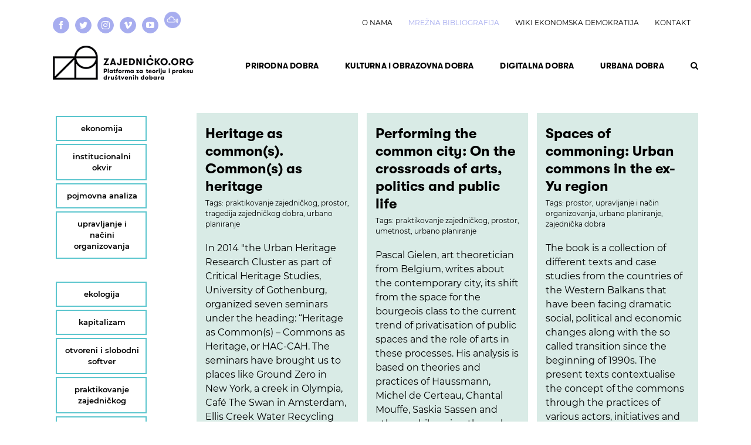

--- FILE ---
content_type: text/html; charset=UTF-8
request_url: https://zajednicko.org/mreznabibliografija/tag/prostor/
body_size: 85753
content:
<!DOCTYPE html>
<html class="avada-html-layout-wide avada-html-header-position-top avada-html-is-archive" lang="en-US" prefix="og: http://ogp.me/ns# fb: http://ogp.me/ns/fb#">
<head>
	<meta http-equiv="X-UA-Compatible" content="IE=edge" />
	<meta http-equiv="Content-Type" content="text/html; charset=utf-8"/>
	<meta name="viewport" content="width=device-width, initial-scale=1" />
	<title>prostor &#8211; zajedničko.org | Mrežna bibliografija</title>
<meta name='robots' content='max-image-preview:large' />
<link rel="alternate" type="application/rss+xml" title="zajedničko.org | Mrežna bibliografija &raquo; Feed" href="https://zajednicko.org/mreznabibliografija/feed/" />
<link rel="alternate" type="application/rss+xml" title="zajedničko.org | Mrežna bibliografija &raquo; Comments Feed" href="https://zajednicko.org/mreznabibliografija/comments/feed/" />
		
		
		
		
		
		<link rel="alternate" type="application/rss+xml" title="zajedničko.org | Mrežna bibliografija &raquo; prostor Tag Feed" href="https://zajednicko.org/mreznabibliografija/tag/prostor/feed/" />
<script type="text/javascript">
window._wpemojiSettings = {"baseUrl":"https:\/\/s.w.org\/images\/core\/emoji\/14.0.0\/72x72\/","ext":".png","svgUrl":"https:\/\/s.w.org\/images\/core\/emoji\/14.0.0\/svg\/","svgExt":".svg","source":{"concatemoji":"https:\/\/zajednicko.org\/mreznabibliografija\/wp-includes\/js\/wp-emoji-release.min.js?ver=6.3.7"}};
/*! This file is auto-generated */
!function(i,n){var o,s,e;function c(e){try{var t={supportTests:e,timestamp:(new Date).valueOf()};sessionStorage.setItem(o,JSON.stringify(t))}catch(e){}}function p(e,t,n){e.clearRect(0,0,e.canvas.width,e.canvas.height),e.fillText(t,0,0);var t=new Uint32Array(e.getImageData(0,0,e.canvas.width,e.canvas.height).data),r=(e.clearRect(0,0,e.canvas.width,e.canvas.height),e.fillText(n,0,0),new Uint32Array(e.getImageData(0,0,e.canvas.width,e.canvas.height).data));return t.every(function(e,t){return e===r[t]})}function u(e,t,n){switch(t){case"flag":return n(e,"\ud83c\udff3\ufe0f\u200d\u26a7\ufe0f","\ud83c\udff3\ufe0f\u200b\u26a7\ufe0f")?!1:!n(e,"\ud83c\uddfa\ud83c\uddf3","\ud83c\uddfa\u200b\ud83c\uddf3")&&!n(e,"\ud83c\udff4\udb40\udc67\udb40\udc62\udb40\udc65\udb40\udc6e\udb40\udc67\udb40\udc7f","\ud83c\udff4\u200b\udb40\udc67\u200b\udb40\udc62\u200b\udb40\udc65\u200b\udb40\udc6e\u200b\udb40\udc67\u200b\udb40\udc7f");case"emoji":return!n(e,"\ud83e\udef1\ud83c\udffb\u200d\ud83e\udef2\ud83c\udfff","\ud83e\udef1\ud83c\udffb\u200b\ud83e\udef2\ud83c\udfff")}return!1}function f(e,t,n){var r="undefined"!=typeof WorkerGlobalScope&&self instanceof WorkerGlobalScope?new OffscreenCanvas(300,150):i.createElement("canvas"),a=r.getContext("2d",{willReadFrequently:!0}),o=(a.textBaseline="top",a.font="600 32px Arial",{});return e.forEach(function(e){o[e]=t(a,e,n)}),o}function t(e){var t=i.createElement("script");t.src=e,t.defer=!0,i.head.appendChild(t)}"undefined"!=typeof Promise&&(o="wpEmojiSettingsSupports",s=["flag","emoji"],n.supports={everything:!0,everythingExceptFlag:!0},e=new Promise(function(e){i.addEventListener("DOMContentLoaded",e,{once:!0})}),new Promise(function(t){var n=function(){try{var e=JSON.parse(sessionStorage.getItem(o));if("object"==typeof e&&"number"==typeof e.timestamp&&(new Date).valueOf()<e.timestamp+604800&&"object"==typeof e.supportTests)return e.supportTests}catch(e){}return null}();if(!n){if("undefined"!=typeof Worker&&"undefined"!=typeof OffscreenCanvas&&"undefined"!=typeof URL&&URL.createObjectURL&&"undefined"!=typeof Blob)try{var e="postMessage("+f.toString()+"("+[JSON.stringify(s),u.toString(),p.toString()].join(",")+"));",r=new Blob([e],{type:"text/javascript"}),a=new Worker(URL.createObjectURL(r),{name:"wpTestEmojiSupports"});return void(a.onmessage=function(e){c(n=e.data),a.terminate(),t(n)})}catch(e){}c(n=f(s,u,p))}t(n)}).then(function(e){for(var t in e)n.supports[t]=e[t],n.supports.everything=n.supports.everything&&n.supports[t],"flag"!==t&&(n.supports.everythingExceptFlag=n.supports.everythingExceptFlag&&n.supports[t]);n.supports.everythingExceptFlag=n.supports.everythingExceptFlag&&!n.supports.flag,n.DOMReady=!1,n.readyCallback=function(){n.DOMReady=!0}}).then(function(){return e}).then(function(){var e;n.supports.everything||(n.readyCallback(),(e=n.source||{}).concatemoji?t(e.concatemoji):e.wpemoji&&e.twemoji&&(t(e.twemoji),t(e.wpemoji)))}))}((window,document),window._wpemojiSettings);
</script>
<style type="text/css">
img.wp-smiley,
img.emoji {
	display: inline !important;
	border: none !important;
	box-shadow: none !important;
	height: 1em !important;
	width: 1em !important;
	margin: 0 0.07em !important;
	vertical-align: -0.1em !important;
	background: none !important;
	padding: 0 !important;
}
</style>
	<style id='classic-theme-styles-inline-css' type='text/css'>
/*! This file is auto-generated */
.wp-block-button__link{color:#fff;background-color:#32373c;border-radius:9999px;box-shadow:none;text-decoration:none;padding:calc(.667em + 2px) calc(1.333em + 2px);font-size:1.125em}.wp-block-file__button{background:#32373c;color:#fff;text-decoration:none}
</style>
<style id='global-styles-inline-css' type='text/css'>
body{--wp--preset--color--black: #000000;--wp--preset--color--cyan-bluish-gray: #abb8c3;--wp--preset--color--white: #ffffff;--wp--preset--color--pale-pink: #f78da7;--wp--preset--color--vivid-red: #cf2e2e;--wp--preset--color--luminous-vivid-orange: #ff6900;--wp--preset--color--luminous-vivid-amber: #fcb900;--wp--preset--color--light-green-cyan: #7bdcb5;--wp--preset--color--vivid-green-cyan: #00d084;--wp--preset--color--pale-cyan-blue: #8ed1fc;--wp--preset--color--vivid-cyan-blue: #0693e3;--wp--preset--color--vivid-purple: #9b51e0;--wp--preset--gradient--vivid-cyan-blue-to-vivid-purple: linear-gradient(135deg,rgba(6,147,227,1) 0%,rgb(155,81,224) 100%);--wp--preset--gradient--light-green-cyan-to-vivid-green-cyan: linear-gradient(135deg,rgb(122,220,180) 0%,rgb(0,208,130) 100%);--wp--preset--gradient--luminous-vivid-amber-to-luminous-vivid-orange: linear-gradient(135deg,rgba(252,185,0,1) 0%,rgba(255,105,0,1) 100%);--wp--preset--gradient--luminous-vivid-orange-to-vivid-red: linear-gradient(135deg,rgba(255,105,0,1) 0%,rgb(207,46,46) 100%);--wp--preset--gradient--very-light-gray-to-cyan-bluish-gray: linear-gradient(135deg,rgb(238,238,238) 0%,rgb(169,184,195) 100%);--wp--preset--gradient--cool-to-warm-spectrum: linear-gradient(135deg,rgb(74,234,220) 0%,rgb(151,120,209) 20%,rgb(207,42,186) 40%,rgb(238,44,130) 60%,rgb(251,105,98) 80%,rgb(254,248,76) 100%);--wp--preset--gradient--blush-light-purple: linear-gradient(135deg,rgb(255,206,236) 0%,rgb(152,150,240) 100%);--wp--preset--gradient--blush-bordeaux: linear-gradient(135deg,rgb(254,205,165) 0%,rgb(254,45,45) 50%,rgb(107,0,62) 100%);--wp--preset--gradient--luminous-dusk: linear-gradient(135deg,rgb(255,203,112) 0%,rgb(199,81,192) 50%,rgb(65,88,208) 100%);--wp--preset--gradient--pale-ocean: linear-gradient(135deg,rgb(255,245,203) 0%,rgb(182,227,212) 50%,rgb(51,167,181) 100%);--wp--preset--gradient--electric-grass: linear-gradient(135deg,rgb(202,248,128) 0%,rgb(113,206,126) 100%);--wp--preset--gradient--midnight: linear-gradient(135deg,rgb(2,3,129) 0%,rgb(40,116,252) 100%);--wp--preset--font-size--small: 12px;--wp--preset--font-size--medium: 20px;--wp--preset--font-size--large: 24px;--wp--preset--font-size--x-large: 42px;--wp--preset--font-size--normal: 16px;--wp--preset--font-size--xlarge: 32px;--wp--preset--font-size--huge: 48px;--wp--preset--spacing--20: 0.44rem;--wp--preset--spacing--30: 0.67rem;--wp--preset--spacing--40: 1rem;--wp--preset--spacing--50: 1.5rem;--wp--preset--spacing--60: 2.25rem;--wp--preset--spacing--70: 3.38rem;--wp--preset--spacing--80: 5.06rem;--wp--preset--shadow--natural: 6px 6px 9px rgba(0, 0, 0, 0.2);--wp--preset--shadow--deep: 12px 12px 50px rgba(0, 0, 0, 0.4);--wp--preset--shadow--sharp: 6px 6px 0px rgba(0, 0, 0, 0.2);--wp--preset--shadow--outlined: 6px 6px 0px -3px rgba(255, 255, 255, 1), 6px 6px rgba(0, 0, 0, 1);--wp--preset--shadow--crisp: 6px 6px 0px rgba(0, 0, 0, 1);}:where(.is-layout-flex){gap: 0.5em;}:where(.is-layout-grid){gap: 0.5em;}body .is-layout-flow > .alignleft{float: left;margin-inline-start: 0;margin-inline-end: 2em;}body .is-layout-flow > .alignright{float: right;margin-inline-start: 2em;margin-inline-end: 0;}body .is-layout-flow > .aligncenter{margin-left: auto !important;margin-right: auto !important;}body .is-layout-constrained > .alignleft{float: left;margin-inline-start: 0;margin-inline-end: 2em;}body .is-layout-constrained > .alignright{float: right;margin-inline-start: 2em;margin-inline-end: 0;}body .is-layout-constrained > .aligncenter{margin-left: auto !important;margin-right: auto !important;}body .is-layout-constrained > :where(:not(.alignleft):not(.alignright):not(.alignfull)){max-width: var(--wp--style--global--content-size);margin-left: auto !important;margin-right: auto !important;}body .is-layout-constrained > .alignwide{max-width: var(--wp--style--global--wide-size);}body .is-layout-flex{display: flex;}body .is-layout-flex{flex-wrap: wrap;align-items: center;}body .is-layout-flex > *{margin: 0;}body .is-layout-grid{display: grid;}body .is-layout-grid > *{margin: 0;}:where(.wp-block-columns.is-layout-flex){gap: 2em;}:where(.wp-block-columns.is-layout-grid){gap: 2em;}:where(.wp-block-post-template.is-layout-flex){gap: 1.25em;}:where(.wp-block-post-template.is-layout-grid){gap: 1.25em;}.has-black-color{color: var(--wp--preset--color--black) !important;}.has-cyan-bluish-gray-color{color: var(--wp--preset--color--cyan-bluish-gray) !important;}.has-white-color{color: var(--wp--preset--color--white) !important;}.has-pale-pink-color{color: var(--wp--preset--color--pale-pink) !important;}.has-vivid-red-color{color: var(--wp--preset--color--vivid-red) !important;}.has-luminous-vivid-orange-color{color: var(--wp--preset--color--luminous-vivid-orange) !important;}.has-luminous-vivid-amber-color{color: var(--wp--preset--color--luminous-vivid-amber) !important;}.has-light-green-cyan-color{color: var(--wp--preset--color--light-green-cyan) !important;}.has-vivid-green-cyan-color{color: var(--wp--preset--color--vivid-green-cyan) !important;}.has-pale-cyan-blue-color{color: var(--wp--preset--color--pale-cyan-blue) !important;}.has-vivid-cyan-blue-color{color: var(--wp--preset--color--vivid-cyan-blue) !important;}.has-vivid-purple-color{color: var(--wp--preset--color--vivid-purple) !important;}.has-black-background-color{background-color: var(--wp--preset--color--black) !important;}.has-cyan-bluish-gray-background-color{background-color: var(--wp--preset--color--cyan-bluish-gray) !important;}.has-white-background-color{background-color: var(--wp--preset--color--white) !important;}.has-pale-pink-background-color{background-color: var(--wp--preset--color--pale-pink) !important;}.has-vivid-red-background-color{background-color: var(--wp--preset--color--vivid-red) !important;}.has-luminous-vivid-orange-background-color{background-color: var(--wp--preset--color--luminous-vivid-orange) !important;}.has-luminous-vivid-amber-background-color{background-color: var(--wp--preset--color--luminous-vivid-amber) !important;}.has-light-green-cyan-background-color{background-color: var(--wp--preset--color--light-green-cyan) !important;}.has-vivid-green-cyan-background-color{background-color: var(--wp--preset--color--vivid-green-cyan) !important;}.has-pale-cyan-blue-background-color{background-color: var(--wp--preset--color--pale-cyan-blue) !important;}.has-vivid-cyan-blue-background-color{background-color: var(--wp--preset--color--vivid-cyan-blue) !important;}.has-vivid-purple-background-color{background-color: var(--wp--preset--color--vivid-purple) !important;}.has-black-border-color{border-color: var(--wp--preset--color--black) !important;}.has-cyan-bluish-gray-border-color{border-color: var(--wp--preset--color--cyan-bluish-gray) !important;}.has-white-border-color{border-color: var(--wp--preset--color--white) !important;}.has-pale-pink-border-color{border-color: var(--wp--preset--color--pale-pink) !important;}.has-vivid-red-border-color{border-color: var(--wp--preset--color--vivid-red) !important;}.has-luminous-vivid-orange-border-color{border-color: var(--wp--preset--color--luminous-vivid-orange) !important;}.has-luminous-vivid-amber-border-color{border-color: var(--wp--preset--color--luminous-vivid-amber) !important;}.has-light-green-cyan-border-color{border-color: var(--wp--preset--color--light-green-cyan) !important;}.has-vivid-green-cyan-border-color{border-color: var(--wp--preset--color--vivid-green-cyan) !important;}.has-pale-cyan-blue-border-color{border-color: var(--wp--preset--color--pale-cyan-blue) !important;}.has-vivid-cyan-blue-border-color{border-color: var(--wp--preset--color--vivid-cyan-blue) !important;}.has-vivid-purple-border-color{border-color: var(--wp--preset--color--vivid-purple) !important;}.has-vivid-cyan-blue-to-vivid-purple-gradient-background{background: var(--wp--preset--gradient--vivid-cyan-blue-to-vivid-purple) !important;}.has-light-green-cyan-to-vivid-green-cyan-gradient-background{background: var(--wp--preset--gradient--light-green-cyan-to-vivid-green-cyan) !important;}.has-luminous-vivid-amber-to-luminous-vivid-orange-gradient-background{background: var(--wp--preset--gradient--luminous-vivid-amber-to-luminous-vivid-orange) !important;}.has-luminous-vivid-orange-to-vivid-red-gradient-background{background: var(--wp--preset--gradient--luminous-vivid-orange-to-vivid-red) !important;}.has-very-light-gray-to-cyan-bluish-gray-gradient-background{background: var(--wp--preset--gradient--very-light-gray-to-cyan-bluish-gray) !important;}.has-cool-to-warm-spectrum-gradient-background{background: var(--wp--preset--gradient--cool-to-warm-spectrum) !important;}.has-blush-light-purple-gradient-background{background: var(--wp--preset--gradient--blush-light-purple) !important;}.has-blush-bordeaux-gradient-background{background: var(--wp--preset--gradient--blush-bordeaux) !important;}.has-luminous-dusk-gradient-background{background: var(--wp--preset--gradient--luminous-dusk) !important;}.has-pale-ocean-gradient-background{background: var(--wp--preset--gradient--pale-ocean) !important;}.has-electric-grass-gradient-background{background: var(--wp--preset--gradient--electric-grass) !important;}.has-midnight-gradient-background{background: var(--wp--preset--gradient--midnight) !important;}.has-small-font-size{font-size: var(--wp--preset--font-size--small) !important;}.has-medium-font-size{font-size: var(--wp--preset--font-size--medium) !important;}.has-large-font-size{font-size: var(--wp--preset--font-size--large) !important;}.has-x-large-font-size{font-size: var(--wp--preset--font-size--x-large) !important;}
.wp-block-navigation a:where(:not(.wp-element-button)){color: inherit;}
:where(.wp-block-post-template.is-layout-flex){gap: 1.25em;}:where(.wp-block-post-template.is-layout-grid){gap: 1.25em;}
:where(.wp-block-columns.is-layout-flex){gap: 2em;}:where(.wp-block-columns.is-layout-grid){gap: 2em;}
.wp-block-pullquote{font-size: 1.5em;line-height: 1.6;}
</style>
<link rel='stylesheet' id='fusion-dynamic-css-css' href='https://zajednicko.org/mreznabibliografija/wp-content/uploads/sites/2/fusion-styles/_blog-2-b4d8bd951244bd95bc7b44899a26b2c8.min.css?ver=3.6.1' type='text/css' media='all' />
<script type='text/javascript' src='https://zajednicko.org/mreznabibliografija/wp-includes/js/jquery/jquery.min.js?ver=3.7.0' id='jquery-core-js'></script>
<script type='text/javascript' src='https://zajednicko.org/mreznabibliografija/wp-includes/js/jquery/jquery-migrate.min.js?ver=3.4.1' id='jquery-migrate-js'></script>
<link rel="https://api.w.org/" href="https://zajednicko.org/mreznabibliografija/wp-json/" /><link rel="alternate" type="application/json" href="https://zajednicko.org/mreznabibliografija/wp-json/wp/v2/tags/22" /><link rel="EditURI" type="application/rsd+xml" title="RSD" href="https://zajednicko.org/mreznabibliografija/xmlrpc.php?rsd" />
<meta name="generator" content="WordPress 6.3.7" />
<style type="text/css" id="css-fb-visibility">@media screen and (max-width: 640px){.fusion-no-small-visibility{display:none !important;}body:not(.fusion-builder-ui-wireframe) .sm-text-align-center{text-align:center !important;}body:not(.fusion-builder-ui-wireframe) .sm-text-align-left{text-align:left !important;}body:not(.fusion-builder-ui-wireframe) .sm-text-align-right{text-align:right !important;}body:not(.fusion-builder-ui-wireframe) .sm-flex-align-center{justify-content:center !important;}body:not(.fusion-builder-ui-wireframe) .sm-flex-align-flex-start{justify-content:flex-start !important;}body:not(.fusion-builder-ui-wireframe) .sm-flex-align-flex-end{justify-content:flex-end !important;}body:not(.fusion-builder-ui-wireframe) .sm-mx-auto{margin-left:auto !important;margin-right:auto !important;}body:not(.fusion-builder-ui-wireframe) .sm-ml-auto{margin-left:auto !important;}body:not(.fusion-builder-ui-wireframe) .sm-mr-auto{margin-right:auto !important;}body:not(.fusion-builder-ui-wireframe) .fusion-absolute-position-small{position:absolute;top:auto;width:100%;}}@media screen and (min-width: 641px) and (max-width: 1024px){.fusion-no-medium-visibility{display:none !important;}body:not(.fusion-builder-ui-wireframe) .md-text-align-center{text-align:center !important;}body:not(.fusion-builder-ui-wireframe) .md-text-align-left{text-align:left !important;}body:not(.fusion-builder-ui-wireframe) .md-text-align-right{text-align:right !important;}body:not(.fusion-builder-ui-wireframe) .md-flex-align-center{justify-content:center !important;}body:not(.fusion-builder-ui-wireframe) .md-flex-align-flex-start{justify-content:flex-start !important;}body:not(.fusion-builder-ui-wireframe) .md-flex-align-flex-end{justify-content:flex-end !important;}body:not(.fusion-builder-ui-wireframe) .md-mx-auto{margin-left:auto !important;margin-right:auto !important;}body:not(.fusion-builder-ui-wireframe) .md-ml-auto{margin-left:auto !important;}body:not(.fusion-builder-ui-wireframe) .md-mr-auto{margin-right:auto !important;}body:not(.fusion-builder-ui-wireframe) .fusion-absolute-position-medium{position:absolute;top:auto;width:100%;}}@media screen and (min-width: 1025px){.fusion-no-large-visibility{display:none !important;}body:not(.fusion-builder-ui-wireframe) .lg-text-align-center{text-align:center !important;}body:not(.fusion-builder-ui-wireframe) .lg-text-align-left{text-align:left !important;}body:not(.fusion-builder-ui-wireframe) .lg-text-align-right{text-align:right !important;}body:not(.fusion-builder-ui-wireframe) .lg-flex-align-center{justify-content:center !important;}body:not(.fusion-builder-ui-wireframe) .lg-flex-align-flex-start{justify-content:flex-start !important;}body:not(.fusion-builder-ui-wireframe) .lg-flex-align-flex-end{justify-content:flex-end !important;}body:not(.fusion-builder-ui-wireframe) .lg-mx-auto{margin-left:auto !important;margin-right:auto !important;}body:not(.fusion-builder-ui-wireframe) .lg-ml-auto{margin-left:auto !important;}body:not(.fusion-builder-ui-wireframe) .lg-mr-auto{margin-right:auto !important;}body:not(.fusion-builder-ui-wireframe) .fusion-absolute-position-large{position:absolute;top:auto;width:100%;}}</style><link rel="icon" href="https://zajednicko.org/mreznabibliografija/wp-content/uploads/sites/2/2018/02/cropped-zajednicko-site-icon-32x32.png" sizes="32x32" />
<link rel="icon" href="https://zajednicko.org/mreznabibliografija/wp-content/uploads/sites/2/2018/02/cropped-zajednicko-site-icon-192x192.png" sizes="192x192" />
<link rel="apple-touch-icon" href="https://zajednicko.org/mreznabibliografija/wp-content/uploads/sites/2/2018/02/cropped-zajednicko-site-icon-180x180.png" />
<meta name="msapplication-TileImage" content="https://zajednicko.org/mreznabibliografija/wp-content/uploads/sites/2/2018/02/cropped-zajednicko-site-icon-270x270.png" />
		<script type="text/javascript">
			var doc = document.documentElement;
			doc.setAttribute( 'data-useragent', navigator.userAgent );
		</script>
		<!-- Global site tag (gtag.js) - Google Analytics -->
<script async src="https://www.googletagmanager.com/gtag/js?id=UA-123478063-1"></script>
<script>
  window.dataLayer = window.dataLayer || [];
  function gtag(){dataLayer.push(arguments);}
  gtag('js', new Date());

  gtag('config', 'UA-123478063-1');
</script>
	</head>

<body class="archive tag tag-prostor tag-22 fusion-image-hovers fusion-pagination-sizing fusion-button_type-flat fusion-button_span-no fusion-button_gradient-linear avada-image-rollover-circle-no avada-image-rollover-yes avada-image-rollover-direction-fade fusion-body ltr fusion-sticky-header no-mobile-slidingbar no-mobile-totop avada-has-rev-slider-styles fusion-disable-outline fusion-sub-menu-fade mobile-logo-pos-left layout-wide-mode avada-has-boxed-modal-shadow-none layout-scroll-offset-full avada-has-zero-margin-offset-top has-sidebar fusion-top-header menu-text-align-right mobile-menu-design-modern fusion-show-pagination-text fusion-header-layout-v2 avada-responsive avada-footer-fx-sticky avada-menu-highlight-style-bar fusion-search-form-classic fusion-main-menu-search-dropdown fusion-avatar-square avada-sticky-shrinkage avada-dropdown-styles avada-blog-layout-grid avada-blog-archive-layout-grid avada-header-shadow-no avada-menu-icon-position-left avada-has-main-nav-search-icon avada-has-breadcrumb-mobile-hidden avada-has-titlebar-hide avada-has-transparent-grid-sep-color avada-has-transparent-timeline_color avada-has-pagination-padding avada-flyout-menu-direction-fade avada-ec-views-v1" >
		<a class="skip-link screen-reader-text" href="#content">Skip to content</a>

	<div id="boxed-wrapper">
		<div class="fusion-sides-frame"></div>
		<div id="wrapper" class="fusion-wrapper">
			<div id="home" style="position:relative;top:-1px;"></div>
			
				
			<header class="fusion-header-wrapper">
				<div class="fusion-header-v2 fusion-logo-alignment fusion-logo-left fusion-sticky-menu- fusion-sticky-logo-1 fusion-mobile-logo-  fusion-mobile-menu-design-modern">
					
<div class="fusion-secondary-header">
	<div class="fusion-row">
					<div class="fusion-alignleft">
				<div class="fusion-social-links-header"><div class="fusion-social-networks boxed-icons"><div class="fusion-social-networks-wrapper"><a  class="fusion-social-network-icon fusion-tooltip fusion-facebook awb-icon-facebook" style data-placement="bottom" data-title="Facebook" data-toggle="tooltip" title="Facebook" href="https://www.facebook.com/zajednicko" target="_blank" rel="noreferrer"><span class="screen-reader-text">Facebook</span></a><a  class="fusion-social-network-icon fusion-tooltip fusion-twitter awb-icon-twitter" style data-placement="bottom" data-title="Twitter" data-toggle="tooltip" title="Twitter" href="https://twitter.com/zajednicko_org" target="_blank" rel="noopener noreferrer"><span class="screen-reader-text">Twitter</span></a><a  class="fusion-social-network-icon fusion-tooltip fusion-instagram awb-icon-instagram" style data-placement="bottom" data-title="Instagram" data-toggle="tooltip" title="Instagram" href="https://www.instagram.com/zajednicko/" target="_blank" rel="noopener noreferrer"><span class="screen-reader-text">Instagram</span></a><a  class="fusion-social-network-icon fusion-tooltip fusion-vimeo awb-icon-vimeo" style data-placement="bottom" data-title="Vimeo" data-toggle="tooltip" title="Vimeo" href="https://vimeo.com/user82888996" target="_blank" rel="noopener noreferrer"><span class="screen-reader-text">Vimeo</span></a><a  class="fusion-social-network-icon fusion-tooltip fusion-youtube awb-icon-youtube" style data-placement="bottom" data-title="YouTube" data-toggle="tooltip" title="YouTube" href="https://www.youtube.com/channel/UCoDc2SP8kkKQpw5F2-6fvMA" target="_blank" rel="noopener noreferrer"><span class="screen-reader-text">YouTube</span></a><a  class="awb-custom-image custom fusion-social-network-icon fusion-tooltip fusion-custom awb-icon-custom fusion-last-social-icon" style="position:relative;" data-placement="bottom" data-title="Mixcloud" data-toggle="tooltip" title="Mixcloud" href="https://www.mixcloud.com/komonifikacija/" target="_blank" rel="noopener noreferrer"><span class="screen-reader-text">Mixcloud</span><img src="https://zajednicko.org/mreznabibliografija/wp-content/uploads/sites/2/2018/04/Mixcloud-logo.png" style="width:auto;" alt="Mixcloud" /></a></div></div></div>			</div>
							<div class="fusion-alignright">
				<nav class="fusion-secondary-menu" role="navigation" aria-label="Secondary Menu"><ul id="menu-top-menu" class="menu"><li  id="menu-item-40"  class="menu-item menu-item-type-custom menu-item-object-custom menu-item-40"  data-item-id="40"><a  href="http://zajednicko.org/o-nama/" class="fusion-bar-highlight"><span class="menu-text">O NAMA</span></a></li><li  id="menu-item-42"  class="menu-item menu-item-type-custom menu-item-object-custom menu-item-home menu-item-42"  data-item-id="42"><a  href="http://zajednicko.org/mreznabibliografija" class="fusion-bar-highlight"><span class="menu-text">MREŽNA BIBLIOGRAFIJA</span></a></li><li  id="menu-item-532"  class="menu-item menu-item-type-custom menu-item-object-custom menu-item-532"  data-item-id="532"><a  href="https://wiki.zajednicko.org" class="fusion-bar-highlight"><span class="menu-text">WIKI EKONOMSKA DEMOKRATIJA</span></a></li><li  id="menu-item-43"  class="menu-item menu-item-type-custom menu-item-object-custom menu-item-43"  data-item-id="43"><a  href="http://zajednicko.org/kontakt/" class="fusion-bar-highlight"><span class="menu-text">KONTAKT</span></a></li></ul></nav><nav class="fusion-mobile-nav-holder fusion-mobile-menu-text-align-left" aria-label="Secondary Mobile Menu"></nav>			</div>
			</div>
</div>
<div class="fusion-header-sticky-height"></div>
<div class="fusion-header">
	<div class="fusion-row">
					<div class="fusion-logo" data-margin-top="10px" data-margin-bottom="10px" data-margin-left="0px" data-margin-right="0px">
			<a class="fusion-logo-link"  href="https://zajednicko.org" >

						<!-- standard logo -->
			<img src="https://zajednicko.org/mreznabibliografija/wp-content/uploads/sites/2/2018/03/zajednicko-logo.png" srcset="https://zajednicko.org/mreznabibliografija/wp-content/uploads/sites/2/2018/03/zajednicko-logo.png 1x" width="240" height="58" alt="zajedničko.org | Mrežna bibliografija Logo" data-retina_logo_url="" class="fusion-standard-logo" />

			
											<!-- sticky header logo -->
				<img src="https://zajednicko.org/mreznabibliografija/wp-content/uploads/sites/2/2018/02/sticky-header-logo.png" srcset="https://zajednicko.org/mreznabibliografija/wp-content/uploads/sites/2/2018/02/sticky-header-logo.png 1x" width="78" height="59" alt="zajedničko.org | Mrežna bibliografija Logo" data-retina_logo_url="" class="fusion-sticky-logo" />
					</a>
		</div>		<nav class="fusion-main-menu" aria-label="Main Menu"><ul id="menu-kategorije" class="fusion-menu"><li  id="menu-item-28"  class="menu-item menu-item-type-taxonomy menu-item-object-category menu-item-28"  data-item-id="28"><a  href="https://zajednicko.org/mreznabibliografija/kategorija/prirodna-dobra/" class="fusion-bar-highlight"><span class="menu-text">PRIRODNA DOBRA</span></a></li><li  id="menu-item-29"  class="menu-item menu-item-type-taxonomy menu-item-object-category menu-item-29"  data-item-id="29"><a  href="https://zajednicko.org/mreznabibliografija/kategorija/kulturna-i-obrazovna-dobra/" class="fusion-bar-highlight"><span class="menu-text">KULTURNA I OBRAZOVNA DOBRA</span></a></li><li  id="menu-item-30"  class="menu-item menu-item-type-taxonomy menu-item-object-category menu-item-30"  data-item-id="30"><a  href="https://zajednicko.org/mreznabibliografija/kategorija/digitalna-dobra/" class="fusion-bar-highlight"><span class="menu-text">DIGITALNA DOBRA</span></a></li><li  id="menu-item-31"  class="menu-item menu-item-type-taxonomy menu-item-object-category menu-item-31"  data-item-id="31"><a  href="https://zajednicko.org/mreznabibliografija/kategorija/urbana-dobra/" class="fusion-bar-highlight"><span class="menu-text">URBANA DOBRA</span></a></li><li class="fusion-custom-menu-item fusion-main-menu-search"><a class="fusion-main-menu-icon fusion-bar-highlight" href="#" aria-label="Search" data-title="Search" title="Search" role="button" aria-expanded="false"></a><div class="fusion-custom-menu-item-contents">		<form role="search" class="searchform fusion-search-form  fusion-search-form-classic" method="get" action="https://zajednicko.org/mreznabibliografija/">
			<div class="fusion-search-form-content">

				
				<div class="fusion-search-field search-field">
					<label><span class="screen-reader-text">Search for:</span>
													<input type="search" value="" name="s" class="s" placeholder="Search..." required aria-required="true" aria-label="Search..."/>
											</label>
				</div>
				<div class="fusion-search-button search-button">
					<input type="submit" class="fusion-search-submit searchsubmit" aria-label="Search" value="&#xf002;" />
									</div>

				
			</div>


			
		</form>
		</div></li></ul></nav>	<div class="fusion-mobile-menu-icons">
							<a href="#" class="fusion-icon awb-icon-bars" aria-label="Toggle mobile menu" aria-expanded="false"></a>
		
		
		
			</div>

<nav class="fusion-mobile-nav-holder fusion-mobile-menu-text-align-left" aria-label="Main Menu Mobile"></nav>

					</div>
</div>
				</div>
				<div class="fusion-clearfix"></div>
			</header>
							
						<div id="sliders-container" class="fusion-slider-visibility">
					</div>
				
				
			
			
						<main id="main" class="clearfix ">
				<div class="fusion-row" style="">
<section id="content" class="" style="float: right;">
	
	<div id="posts-container" class="fusion-blog-archive fusion-blog-layout-grid-wrapper fusion-clearfix">
	<div class="fusion-posts-container fusion-blog-layout-grid fusion-blog-layout-grid-3 isotope fusion-posts-container-infinite fusion-posts-container-load-more fusion-blog-rollover " data-pages="1">
		
		
													<article id="post-600" class="fusion-post-grid  post fusion-clearfix post-600 type-post status-publish format-standard hentry category-urbana-dobra tag-praktikovanje-zajednickog tag-prostor tag-tragedija-zajednickog-dobra tag-urbano-planiranje">
														<div class="fusion-post-wrapper">
				
				
				
									
				
														<div class="fusion-post-content-wrapper">
				
				
				<div class="fusion-post-content post-content">
					<h2 class="entry-title fusion-post-title"><a href="https://zajednicko.org/mreznabibliografija/heritage-as-commons-commons-as-heritage/">Heritage as common(s). Common(s) as heritage</a></h2>
																<p class="fusion-single-line-meta"><span class="vcard rich-snippet-hidden"><span class="fn"><a href="https://zajednicko.org/mreznabibliografija/author/zajednicko/" title="Posts by zajednicko" rel="author">zajednicko</a></span></span><span class="updated rich-snippet-hidden">2020-11-12T01:00:33+01:00</span><span class="meta-tags">Tags: <a href="https://zajednicko.org/mreznabibliografija/tag/praktikovanje-zajednickog/" rel="tag">praktikovanje zajedničkog</a>, <a href="https://zajednicko.org/mreznabibliografija/tag/prostor/" rel="tag">prostor</a>, <a href="https://zajednicko.org/mreznabibliografija/tag/tragedija-zajednickog-dobra/" rel="tag">tragedija zajedničkog dobra</a>, <a href="https://zajednicko.org/mreznabibliografija/tag/urbano-planiranje/" rel="tag">urbano planiranje</a></span><span class="fusion-inline-sep">|</span></p>
																										<div class="fusion-content-sep sep-none"></div>
						
					
					<div class="fusion-post-content-container">
						<p>In 2014 "the Urban Heritage Research Cluster as part of Critical Heritage Studies, University of Gothenburg, organized seven seminars under the heading: “Heritage as Common(s) – Commons as Heritage, or HAC-CAH. The seminars have brought us to places like Ground Zero in New York, a creek in Olympia, Café The Swan in Amsterdam, Ellis Creek Water Recycling Facility in Petaluma, St Ann´s Church in Manchester, Central Park in New York, the Old city of Jerusalem, Stortorget in Malmö, the Al-Qaryon Square in Nablus, and Gezi Park in Istanbul. We have probed the notion of friendship, scrutinized the paradigm shifts from reproduction to production, explored the tension between top-down and bottom-up heritage. We have enjoyed the potential of biological commons and have looked into the different tempi and temporalities of commoning and heritage works. The seminar series has originated and evolved along the path we set up for the Urban Heritage Research Cluster in the start: “the city as an interface of different temporalities – i.e. past events, dreams for the future and contemporary constraints – and heritage as intermingled in many different urban realities and entangled in issues of aesthetics, ethics, space and power…”."</p>					</div>
				</div>

				
																																		
									</div>
				
									</div>
							</article>

			
											<article id="post-563" class="fusion-post-grid  post fusion-clearfix post-563 type-post status-publish format-standard hentry category-kulturna-i-obrazovna-dobra category-urbana-dobra tag-praktikovanje-zajednickog tag-prostor tag-umetnost tag-urbano-planiranje">
														<div class="fusion-post-wrapper">
				
				
				
									
				
														<div class="fusion-post-content-wrapper">
				
				
				<div class="fusion-post-content post-content">
					<h2 class="entry-title fusion-post-title"><a href="https://zajednicko.org/mreznabibliografija/performing-the-common-city-on-the-crossroads-of-arts-politics-and-public-life/">Performing the common city: On the crossroads of arts, politics and public life</a></h2>
																<p class="fusion-single-line-meta"><span class="vcard rich-snippet-hidden"><span class="fn"><a href="https://zajednicko.org/mreznabibliografija/author/zajednicko/" title="Posts by zajednicko" rel="author">zajednicko</a></span></span><span class="updated rich-snippet-hidden">2020-11-12T01:06:24+01:00</span><span class="meta-tags">Tags: <a href="https://zajednicko.org/mreznabibliografija/tag/praktikovanje-zajednickog/" rel="tag">praktikovanje zajedničkog</a>, <a href="https://zajednicko.org/mreznabibliografija/tag/prostor/" rel="tag">prostor</a>, <a href="https://zajednicko.org/mreznabibliografija/tag/umetnost/" rel="tag">umetnost</a>, <a href="https://zajednicko.org/mreznabibliografija/tag/urbano-planiranje/" rel="tag">urbano planiranje</a></span><span class="fusion-inline-sep">|</span></p>
																										<div class="fusion-content-sep sep-none"></div>
						
					
					<div class="fusion-post-content-container">
						<p>Pascal Gielen, art theoretician from Belgium, writes about the contemporary city, its shift from the space for the bourgeois class to the current trend of privatisation of public spaces and the role of arts in these processes. His analysis is based on theories and practices of Haussmann, Michel de Certeau, Chantal Mouffe, Saskia Sassen and others, while going through different conceptions of the city  as the common space: from Haussmann's urban structure in 18th century to Florida's creative city to the common city.</p>					</div>
				</div>

				
																																		
									</div>
				
									</div>
							</article>

			
											<article id="post-536" class="fusion-post-grid  post fusion-clearfix post-536 type-post status-publish format-standard hentry category-urbana-dobra tag-prostor tag-upravljanje-i-nacin-organizovanja tag-urbano-planiranje tag-zajednicka-dobra">
														<div class="fusion-post-wrapper">
				
				
				
									
				
														<div class="fusion-post-content-wrapper">
				
				
				<div class="fusion-post-content post-content">
					<h2 class="entry-title fusion-post-title"><a href="https://zajednicko.org/mreznabibliografija/spaces-of-commoning-urban-commons-in-the-ex-yu-region/">Spaces of commoning: Urban commons in the ex-Yu region</a></h2>
																<p class="fusion-single-line-meta"><span class="vcard rich-snippet-hidden"><span class="fn"><a href="https://zajednicko.org/mreznabibliografija/author/zajednicko/" title="Posts by zajednicko" rel="author">zajednicko</a></span></span><span class="updated rich-snippet-hidden">2020-11-12T01:10:14+01:00</span><span class="meta-tags">Tags: <a href="https://zajednicko.org/mreznabibliografija/tag/prostor/" rel="tag">prostor</a>, <a href="https://zajednicko.org/mreznabibliografija/tag/upravljanje-i-nacin-organizovanja/" rel="tag">upravljanje i način organizovanja</a>, <a href="https://zajednicko.org/mreznabibliografija/tag/urbano-planiranje/" rel="tag">urbano planiranje</a>, <a href="https://zajednicko.org/mreznabibliografija/tag/zajednicka-dobra/" rel="tag">zajednička dobra</a></span><span class="fusion-inline-sep">|</span></p>
																										<div class="fusion-content-sep sep-none"></div>
						
					
					<div class="fusion-post-content-container">
						<p>The book is a collection of different texts and case studies from the countries of the Western Balkans that have been facing dramatic social, political and economic changes along with the so called transition since the beginning of 1990s. The present texts contextualise the concept of the commons through the practices of various actors, initiatives and organisations in Serbia, Kosovo and Montenegro, while taking a political and critical view on the concept of the commons and discussing its capacities as an alternative to neoliberalism. It is meant to showcase practices that encourage narratives and practices of resistance, transformation and promising a possible change.</p>					</div>
				</div>

				
																																		
									</div>
				
									</div>
							</article>

			
											<article id="post-431" class="fusion-post-grid  post fusion-clearfix post-431 type-post status-publish format-standard hentry category-urbana-dobra tag-institucionalni-okvir tag-prostor tag-stanovanje tag-svojina">
														<div class="fusion-post-wrapper">
				
				
				
									
				
														<div class="fusion-post-content-wrapper">
				
				
				<div class="fusion-post-content post-content">
					<h2 class="entry-title fusion-post-title"><a href="https://zajednicko.org/mreznabibliografija/kako-zajednicki-do-krova-nad-glavom/">Kako zajednički do krova nad glavom</a></h2>
																<p class="fusion-single-line-meta"><span class="vcard rich-snippet-hidden"><span class="fn"><a href="https://zajednicko.org/mreznabibliografija/author/zajednicko/" title="Posts by zajednicko" rel="author">zajednicko</a></span></span><span class="updated rich-snippet-hidden">2018-06-15T14:11:12+01:00</span><span class="meta-tags">Tags: <a href="https://zajednicko.org/mreznabibliografija/tag/institucionalni-okvir/" rel="tag">institucionalni okvir</a>, <a href="https://zajednicko.org/mreznabibliografija/tag/prostor/" rel="tag">prostor</a>, <a href="https://zajednicko.org/mreznabibliografija/tag/stanovanje/" rel="tag">stanovanje</a>, <a href="https://zajednicko.org/mreznabibliografija/tag/svojina/" rel="tag">svojina</a></span><span class="fusion-inline-sep">|</span></p>
																										<div class="fusion-content-sep sep-none"></div>
						
					
					<div class="fusion-post-content-container">
						<p>Sa namerom da ovom publikacijom doprinesemo postojećim istraživanjima na temu zadružnog stanovanja, fokusirali smo se na istraživanje primera dobre prakse, odnosno različitih modela stanovanja u evropskim gradovima. Pored toga, ključni deo publikacije predstavlja i analiza normativnog i regulatornog okvira u Srbiji, u nameri da prepoznamo mehanizme i instrumente koji bi omogućili primenu nekih od ovih modela u lokalnom kontekstu ili ponudimo smernice za unapređenje postojećih.</p>					</div>
				</div>

				
																																		
									</div>
				
									</div>
							</article>

			
											<article id="post-251" class="fusion-post-grid  post fusion-clearfix post-251 type-post status-publish format-standard hentry category-urbana-dobra tag-ekonomija tag-prostor">
														<div class="fusion-post-wrapper">
				
				
				
									
				
														<div class="fusion-post-content-wrapper">
				
				
				<div class="fusion-post-content post-content">
					<h2 class="entry-title fusion-post-title"><a href="https://zajednicko.org/mreznabibliografija/pravo-na-grad-4/">Pravo na grad</a></h2>
																<p class="fusion-single-line-meta"><span class="vcard rich-snippet-hidden"><span class="fn"><a href="https://zajednicko.org/mreznabibliografija/author/zajednicko/" title="Posts by zajednicko" rel="author">zajednicko</a></span></span><span class="updated rich-snippet-hidden">2018-04-16T20:41:26+01:00</span><span class="meta-tags">Tags: <a href="https://zajednicko.org/mreznabibliografija/tag/ekonomija/" rel="tag">ekonomija</a>, <a href="https://zajednicko.org/mreznabibliografija/tag/prostor/" rel="tag">prostor</a></span><span class="fusion-inline-sep">|</span></p>
																										<div class="fusion-content-sep sep-none"></div>
						
					
					<div class="fusion-post-content-container">
						<p>Examining the link between urbanization and capitalism, David Harvey suggests we view Haussmann’s reshaping of Paris and today’s explosive growth of cities as responses to systemic crises of accumulation—and issues a call to democratize the power to shape the urban experience.</p>					</div>
				</div>

				
																																		
									</div>
				
									</div>
							</article>

			
											<article id="post-244" class="fusion-post-grid  post fusion-clearfix post-244 type-post status-publish format-standard hentry category-urbana-dobra tag-pojmovna-analiza tag-prostor">
														<div class="fusion-post-wrapper">
				
				
				
									
				
														<div class="fusion-post-content-wrapper">
				
				
				<div class="fusion-post-content post-content">
					<h2 class="entry-title fusion-post-title"><a href="https://zajednicko.org/mreznabibliografija/towards-experimental-urbanism/">Towards Experimental Urbanism</a></h2>
																<p class="fusion-single-line-meta"><span class="vcard rich-snippet-hidden"><span class="fn"><a href="https://zajednicko.org/mreznabibliografija/author/zajednicko/" title="Posts by zajednicko" rel="author">zajednicko</a></span></span><span class="updated rich-snippet-hidden">2018-06-15T14:56:37+01:00</span><span class="meta-tags">Tags: <a href="https://zajednicko.org/mreznabibliografija/tag/pojmovna-analiza/" rel="tag">pojmovna analiza</a>, <a href="https://zajednicko.org/mreznabibliografija/tag/prostor/" rel="tag">prostor</a></span><span class="fusion-inline-sep">|</span></p>
																										<div class="fusion-content-sep sep-none"></div>
						
					
					<div class="fusion-post-content-container">
						<p>Architecture and urban design are usually seen as tools of dominant spatial practices. They are either believed to mask the interests of power and money, or to represent aesthetic concerns that have little to offer for critical theory of space. I counter this view by showing that through rethinking the conception of space in architecture and urban design, as well as the notion of design itself, it is possible to outline a critical and emancipatory design practice, experiential urbanism.</p>					</div>
				</div>

				
																																		
									</div>
				
									</div>
							</article>

			
											<article id="post-222" class="fusion-post-grid  post fusion-clearfix post-222 type-post status-publish format-standard hentry category-urbana-dobra tag-prostor tag-upravljanje-i-nacini-organizovanja">
														<div class="fusion-post-wrapper">
				
				
				
									
				
														<div class="fusion-post-content-wrapper">
				
				
				<div class="fusion-post-content post-content">
					<h2 class="entry-title fusion-post-title"><a href="https://zajednicko.org/mreznabibliografija/common-space-as-threshold-space-urban-commoning-in-struggles-to-re-appropriate-public-space/">Common Space as Threshold Space: Urban Commoning in Struggles to Re-appropriate Public Space</a></h2>
																<p class="fusion-single-line-meta"><span class="vcard rich-snippet-hidden"><span class="fn"><a href="https://zajednicko.org/mreznabibliografija/author/zajednicko/" title="Posts by zajednicko" rel="author">zajednicko</a></span></span><span class="updated rich-snippet-hidden">2018-06-15T15:00:51+01:00</span><span class="meta-tags">Tags: <a href="https://zajednicko.org/mreznabibliografija/tag/prostor/" rel="tag">prostor</a>, <a href="https://zajednicko.org/mreznabibliografija/tag/upravljanje-i-nacini-organizovanja/" rel="tag">upravljanje i načini organizovanja</a></span><span class="fusion-inline-sep">|</span></p>
																										<div class="fusion-content-sep sep-none"></div>
						
					
					<div class="fusion-post-content-container">
						<p>This paper will explore contemporary practices of urban commoning while attempting to construct a theoretical argument on the inherently emancipating potentialities of common space. </p>					</div>
				</div>

				
																																		
									</div>
				
									</div>
							</article>

			
											<article id="post-184" class="fusion-post-grid  post fusion-clearfix post-184 type-post status-publish format-standard hentry category-digitalna-dobra category-kulturna-i-obrazovna-dobra category-prirodna-dobra category-urbana-dobra tag-kapitalizam tag-pojmovna-analiza tag-prostor">
														<div class="fusion-post-wrapper">
				
				
				
									
				
														<div class="fusion-post-content-wrapper">
				
				
				<div class="fusion-post-content post-content">
					<h2 class="entry-title fusion-post-title"><a href="https://zajednicko.org/mreznabibliografija/pravo-na-grad-2/">Pravo na grad</a></h2>
																<p class="fusion-single-line-meta"><span class="vcard rich-snippet-hidden"><span class="fn"><a href="https://zajednicko.org/mreznabibliografija/author/zajednicko/" title="Posts by zajednicko" rel="author">zajednicko</a></span></span><span class="updated rich-snippet-hidden">2018-06-15T15:08:19+01:00</span><span class="meta-tags">Tags: <a href="https://zajednicko.org/mreznabibliografija/tag/kapitalizam/" rel="tag">kapitalizam</a>, <a href="https://zajednicko.org/mreznabibliografija/tag/pojmovna-analiza/" rel="tag">pojmovna analiza</a>, <a href="https://zajednicko.org/mreznabibliografija/tag/prostor/" rel="tag">prostor</a></span><span class="fusion-inline-sep">|</span></p>
																										<div class="fusion-content-sep sep-none"></div>
						
					
					<div class="fusion-post-content-container">
						<p>Anri Lefebvre u ovom tekstu predlaže transdukciju, ekspermentalnu utopiju kao mentalne postupke za osmišljavanje novog humanizma i novog grada. Pravo na urbani žvot može da stvori samo radnička klasa i za to su joj potrebni politički program urbane reforme i urbanistički projekti.</p>					</div>
				</div>

				
																																		
									</div>
				
									</div>
							</article>

			
											<article id="post-176" class="fusion-post-grid  post fusion-clearfix post-176 type-post status-publish format-standard hentry category-urbana-dobra tag-institucionalni-okvir tag-prostor tag-urbano-planiranje">
														<div class="fusion-post-wrapper">
				
				
				
									
				
														<div class="fusion-post-content-wrapper">
				
				
				<div class="fusion-post-content post-content">
					<h2 class="entry-title fusion-post-title"><a href="https://zajednicko.org/mreznabibliografija/reclaiming-urbanity-indeterminate-spaces-informal-actors-and-urban-agenda-setting/">Reclaiming Urbanity: Indeterminate Spaces, Informal Actors and Urban Agenda Setting</a></h2>
																<p class="fusion-single-line-meta"><span class="vcard rich-snippet-hidden"><span class="fn"><a href="https://zajednicko.org/mreznabibliografija/author/zajednicko/" title="Posts by zajednicko" rel="author">zajednicko</a></span></span><span class="updated rich-snippet-hidden">2018-06-15T15:10:14+01:00</span><span class="meta-tags">Tags: <a href="https://zajednicko.org/mreznabibliografija/tag/institucionalni-okvir/" rel="tag">institucionalni okvir</a>, <a href="https://zajednicko.org/mreznabibliografija/tag/prostor/" rel="tag">prostor</a>, <a href="https://zajednicko.org/mreznabibliografija/tag/urbano-planiranje/" rel="tag">urbano planiranje</a></span><span class="fusion-inline-sep">|</span></p>
																										<div class="fusion-content-sep sep-none"></div>
						
					
					<div class="fusion-post-content-container">
						<p>This paper discusses the phenomenon of 'informal actors' influencing the agenda of urban planning and urban politics by means of temporary reappropriation and animation of 'indeterminate' spaces. </p>					</div>
				</div>

				
																																		
									</div>
				
									</div>
							</article>

			
											<article id="post-174" class="fusion-post-grid  post fusion-clearfix post-174 type-post status-publish format-standard hentry category-urbana-dobra tag-pojmovna-analiza tag-prostor tag-stanovanje tag-urbano-planiranje">
														<div class="fusion-post-wrapper">
				
				
				
									
				
														<div class="fusion-post-content-wrapper">
				
				
				<div class="fusion-post-content post-content">
					<h2 class="entry-title fusion-post-title"><a href="https://zajednicko.org/mreznabibliografija/the-city-as-a-common-good-urban-planning-and-the-right-to-the-city/">The City as a Common Good: Urban Planning and the Right to the City</a></h2>
																<p class="fusion-single-line-meta"><span class="vcard rich-snippet-hidden"><span class="fn"><a href="https://zajednicko.org/mreznabibliografija/author/zajednicko/" title="Posts by zajednicko" rel="author">zajednicko</a></span></span><span class="updated rich-snippet-hidden">2018-06-15T15:09:38+01:00</span><span class="meta-tags">Tags: <a href="https://zajednicko.org/mreznabibliografija/tag/pojmovna-analiza/" rel="tag">pojmovna analiza</a>, <a href="https://zajednicko.org/mreznabibliografija/tag/prostor/" rel="tag">prostor</a>, <a href="https://zajednicko.org/mreznabibliografija/tag/stanovanje/" rel="tag">stanovanje</a>, <a href="https://zajednicko.org/mreznabibliografija/tag/urbano-planiranje/" rel="tag">urbano planiranje</a></span><span class="fusion-inline-sep">|</span></p>
																										<div class="fusion-content-sep sep-none"></div>
						
					
					<div class="fusion-post-content-container">
						<p>This publication offers multiple analyses of the relations between the concept of the right to the city and its application in the urban planning domain, providing a number of examples of how this concept can give practical guidance on urban development, as well as of its limitations in theory and practice.</p>					</div>
				</div>

				
																																		
									</div>
				
									</div>
							</article>

			
											<article id="post-170" class="fusion-post-grid  post fusion-clearfix post-170 type-post status-publish format-standard hentry category-urbana-dobra tag-otvoreni-i-slobodni-softver tag-prostor tag-stanovanje tag-upravljanje-i-nacini-organizovanja">
														<div class="fusion-post-wrapper">
				
				
				
									
				
														<div class="fusion-post-content-wrapper">
				
				
				<div class="fusion-post-content post-content">
					<h2 class="entry-title fusion-post-title"><a href="https://zajednicko.org/mreznabibliografija/sharing-cities-activating-the-urban-commons/">Sharing Cities: Activating the Urban Commons</a></h2>
																<p class="fusion-single-line-meta"><span class="vcard rich-snippet-hidden"><span class="fn"><a href="https://zajednicko.org/mreznabibliografija/author/zajednicko/" title="Posts by zajednicko" rel="author">zajednicko</a></span></span><span class="updated rich-snippet-hidden">2018-06-15T15:11:11+01:00</span><span class="meta-tags">Tags: <a href="https://zajednicko.org/mreznabibliografija/tag/otvoreni-i-slobodni-softver/" rel="tag">otvoreni i slobodni softver</a>, <a href="https://zajednicko.org/mreznabibliografija/tag/prostor/" rel="tag">prostor</a>, <a href="https://zajednicko.org/mreznabibliografija/tag/stanovanje/" rel="tag">stanovanje</a>, <a href="https://zajednicko.org/mreznabibliografija/tag/upravljanje-i-nacini-organizovanja/" rel="tag">upravljanje i načini organizovanja</a></span><span class="fusion-inline-sep">|</span></p>
																										<div class="fusion-content-sep sep-none"></div>
						
					
					<div class="fusion-post-content-container">
						<p>The book collects over a hundred sharing-related case studies and model policies from more than 80 cities in 35 countries and and serves as a practical reference guide for community-based solutions to urgent challenges faced by cities everywhere.</p>					</div>
				</div>

				
																																		
									</div>
				
									</div>
							</article>

			
											<article id="post-165" class="fusion-post-grid  post fusion-clearfix post-165 type-post status-publish format-standard hentry category-urbana-dobra tag-ekonomija tag-prostor tag-upravljanje-i-nacini-organizovanja tag-urbano-planiranje">
														<div class="fusion-post-wrapper">
				
				
				
									
				
														<div class="fusion-post-content-wrapper">
				
				
				<div class="fusion-post-content post-content">
					<h2 class="entry-title fusion-post-title"><a href="https://zajednicko.org/mreznabibliografija/funding-cooperative-city-community-finance-and-the-economy-of-civic-spaces/">Funding Cooperative City: Community Finance and the Economy of Civic Spaces</a></h2>
																<p class="fusion-single-line-meta"><span class="vcard rich-snippet-hidden"><span class="fn"><a href="https://zajednicko.org/mreznabibliografija/author/zajednicko/" title="Posts by zajednicko" rel="author">zajednicko</a></span></span><span class="updated rich-snippet-hidden">2018-06-15T15:12:34+01:00</span><span class="meta-tags">Tags: <a href="https://zajednicko.org/mreznabibliografija/tag/ekonomija/" rel="tag">ekonomija</a>, <a href="https://zajednicko.org/mreznabibliografija/tag/prostor/" rel="tag">prostor</a>, <a href="https://zajednicko.org/mreznabibliografija/tag/upravljanje-i-nacini-organizovanja/" rel="tag">upravljanje i načini organizovanja</a>, <a href="https://zajednicko.org/mreznabibliografija/tag/urbano-planiranje/" rel="tag">urbano planiranje</a></span><span class="fusion-inline-sep">|</span></p>
																										<div class="fusion-content-sep sep-none"></div>
						
					
					<div class="fusion-post-content-container">
						<p>Situated in the post-welfare transition of European societies within the context defined by austerity measures, unemployment, the financialisation of real estate stocks and the gradual withdrawal of public administrations from social services, this book aims at highlighting the importance of self-organised, locally rooted, inclusive and resilient community networks and civic spaces.</p>					</div>
				</div>

				
																																		
									</div>
				
									</div>
							</article>

			
											<article id="post-153" class="fusion-post-grid  post fusion-clearfix post-153 type-post status-publish format-standard hentry category-urbana-dobra tag-ekonomija tag-pojmovna-analiza tag-pristup tag-prostor">
														<div class="fusion-post-wrapper">
				
				
				
									
				
														<div class="fusion-post-content-wrapper">
				
				
				<div class="fusion-post-content post-content">
					<h2 class="entry-title fusion-post-title"><a href="https://zajednicko.org/mreznabibliografija/rebel-cities-from-the-right-to-the-city-to-the-urban-revolution/">Rebel Cities: From the Right to the City to the Urban Revolution</a></h2>
																<p class="fusion-single-line-meta"><span class="vcard rich-snippet-hidden"><span class="fn"><a href="https://zajednicko.org/mreznabibliografija/author/zajednicko/" title="Posts by zajednicko" rel="author">zajednicko</a></span></span><span class="updated rich-snippet-hidden">2018-06-15T15:14:08+01:00</span><span class="meta-tags">Tags: <a href="https://zajednicko.org/mreznabibliografija/tag/ekonomija/" rel="tag">ekonomija</a>, <a href="https://zajednicko.org/mreznabibliografija/tag/pojmovna-analiza/" rel="tag">pojmovna analiza</a>, <a href="https://zajednicko.org/mreznabibliografija/tag/pristup/" rel="tag">pristup</a>, <a href="https://zajednicko.org/mreznabibliografija/tag/prostor/" rel="tag">prostor</a></span><span class="fusion-inline-sep">|</span></p>
																										<div class="fusion-content-sep sep-none"></div>
						
					
					<div class="fusion-post-content-container">
						<p>U svetu u kojem prava privatne svojine i profitne stope istiskuju sve druge koncepcije prava, autor istražuje pravo na grad u kontekstu oživljavanja interesovanja za ideje Anrija Lefevra o tom pitanju, kao i pojavu svih vrsta društvenih pokreta širom sveta.</p>					</div>
				</div>

				
																																		
									</div>
				
									</div>
							</article>

			
											<article id="post-150" class="fusion-post-grid  post fusion-clearfix post-150 type-post status-publish format-standard hentry category-urbana-dobra tag-pojmovna-analiza tag-praktikovanje-zajednickog tag-prostor tag-stanovanje">
														<div class="fusion-post-wrapper">
				
				
				
									
				
														<div class="fusion-post-content-wrapper">
				
				
				<div class="fusion-post-content post-content">
					<h2 class="entry-title fusion-post-title"><a href="https://zajednicko.org/mreznabibliografija/commons-space-the-city-as-commons/">Commons Space: The City as Commons</a></h2>
																<p class="fusion-single-line-meta"><span class="vcard rich-snippet-hidden"><span class="fn"><a href="https://zajednicko.org/mreznabibliografija/author/zajednicko/" title="Posts by zajednicko" rel="author">zajednicko</a></span></span><span class="updated rich-snippet-hidden">2018-06-15T15:14:39+01:00</span><span class="meta-tags">Tags: <a href="https://zajednicko.org/mreznabibliografija/tag/pojmovna-analiza/" rel="tag">pojmovna analiza</a>, <a href="https://zajednicko.org/mreznabibliografija/tag/praktikovanje-zajednickog/" rel="tag">praktikovanje zajedničkog</a>, <a href="https://zajednicko.org/mreznabibliografija/tag/prostor/" rel="tag">prostor</a>, <a href="https://zajednicko.org/mreznabibliografija/tag/stanovanje/" rel="tag">stanovanje</a></span><span class="fusion-inline-sep">|</span></p>
																										<div class="fusion-content-sep sep-none"></div>
						
					
					<div class="fusion-post-content-container">
						<p>Stavrides appeals for a new understanding of common space not only as something that can be governed and open to all, but as an essential aspect of our world that expresses, encourages, and exemplifies new forms of social relations and shared experiences.</p>					</div>
				</div>

				
																																		
									</div>
				
									</div>
							</article>

			
		
		
	</div>

			</div>
</section>
<aside id="sidebar" class="sidebar fusion-widget-area fusion-content-widget-area fusion-sidebar-left fusion-blogsidebar fusion-sticky-sidebar" style="float: left;" >
			<div class="fusion-sidebar-inner-content">
											
					<style type="text/css" data-id="nav_menu-3">@media (max-width: 800px){#nav_menu-3{text-align:center !important;}}</style><section id="nav_menu-3" class="fusion-widget-mobile-align-center fusion-widget-align-center widget widget_nav_menu" style="text-align: center;"><div class="menu-tagovi-container"><ul id="menu-tagovi" class="menu"><li id="menu-item-114" class="menu-item menu-item-type-taxonomy menu-item-object-post_tag menu-item-114"><a href="https://zajednicko.org/mreznabibliografija/tag/ekonomija/">ekonomija</a></li>
<li id="menu-item-115" class="menu-item menu-item-type-taxonomy menu-item-object-post_tag menu-item-115"><a href="https://zajednicko.org/mreznabibliografija/tag/institucionalni-okvir/">institucionalni okvir</a></li>
<li id="menu-item-116" class="menu-item menu-item-type-taxonomy menu-item-object-post_tag menu-item-116"><a href="https://zajednicko.org/mreznabibliografija/tag/pojmovna-analiza/">pojmovna analiza</a></li>
<li id="menu-item-117" class="menu-item menu-item-type-taxonomy menu-item-object-post_tag menu-item-117"><a href="https://zajednicko.org/mreznabibliografija/tag/upravljanje-i-nacini-organizovanja/">upravljanje i načini organizovanja</a></li>
<li id="menu-item-33" class="menu-item menu-item-type-taxonomy menu-item-object-post_tag menu-item-33"><a href="https://zajednicko.org/mreznabibliografija/tag/ekologija/">ekologija</a></li>
<li id="menu-item-34" class="menu-item menu-item-type-taxonomy menu-item-object-post_tag menu-item-34"><a href="https://zajednicko.org/mreznabibliografija/tag/kapitalizam/">kapitalizam</a></li>
<li id="menu-item-35" class="menu-item menu-item-type-taxonomy menu-item-object-post_tag menu-item-35"><a href="https://zajednicko.org/mreznabibliografija/tag/otvoreni-i-slobodni-softver/">otvoreni i slobodni softver</a></li>
<li id="menu-item-36" class="menu-item menu-item-type-taxonomy menu-item-object-post_tag menu-item-36"><a href="https://zajednicko.org/mreznabibliografija/tag/praktikovanje-zajednickog/">praktikovanje zajedničkog</a></li>
<li id="menu-item-37" class="menu-item menu-item-type-taxonomy menu-item-object-post_tag menu-item-37"><a href="https://zajednicko.org/mreznabibliografija/tag/pristup/">pristup</a></li>
<li id="menu-item-86" class="menu-item menu-item-type-taxonomy menu-item-object-post_tag current-menu-item menu-item-86"><a href="https://zajednicko.org/mreznabibliografija/tag/prostor/" aria-current="page">prostor</a></li>
<li id="menu-item-87" class="menu-item menu-item-type-taxonomy menu-item-object-post_tag menu-item-87"><a href="https://zajednicko.org/mreznabibliografija/tag/samoupravljanje/">samoupravljanje</a></li>
<li id="menu-item-88" class="menu-item menu-item-type-taxonomy menu-item-object-post_tag menu-item-88"><a href="https://zajednicko.org/mreznabibliografija/tag/socijalizam/">socijalizam</a></li>
<li id="menu-item-89" class="menu-item menu-item-type-taxonomy menu-item-object-post_tag menu-item-89"><a href="https://zajednicko.org/mreznabibliografija/tag/stanovanje/">stanovanje</a></li>
<li id="menu-item-90" class="menu-item menu-item-type-taxonomy menu-item-object-post_tag menu-item-90"><a href="https://zajednicko.org/mreznabibliografija/tag/svojina/">svojina</a></li>
<li id="menu-item-140" class="menu-item menu-item-type-taxonomy menu-item-object-post_tag menu-item-140"><a href="https://zajednicko.org/mreznabibliografija/tag/tragedija-zajednickog-dobra/">tragedija zajedničkog dobra</a></li>
<li id="menu-item-141" class="menu-item menu-item-type-taxonomy menu-item-object-post_tag menu-item-141"><a href="https://zajednicko.org/mreznabibliografija/tag/urbano-planiranje/">urbano planiranje</a></li>
<li id="menu-item-142" class="menu-item menu-item-type-taxonomy menu-item-object-post_tag menu-item-142"><a href="https://zajednicko.org/mreznabibliografija/tag/znanje/">znanje</a></li>
<li id="menu-item-143" class="menu-item menu-item-type-taxonomy menu-item-object-post_tag menu-item-143"><a href="https://zajednicko.org/mreznabibliografija/tag/umetnost/">umetnost</a></li>
<li id="menu-item-144" class="menu-item menu-item-type-taxonomy menu-item-object-post_tag menu-item-144"><a href="https://zajednicko.org/mreznabibliografija/tag/voda/">voda</a></li>
</ul></div></section>					</div>
	</aside>
						
					</div>  <!-- fusion-row -->
				</main>  <!-- #main -->
				
				
								
					
		<div class="fusion-footer">
				
	
	<footer id="footer" class="fusion-footer-copyright-area">
		<div class="fusion-row">
			<div class="fusion-copyright-content">

				<div class="fusion-copyright-notice">
		<div>
		Copyleft 2018. zajednicko.org	</div>
</div>
<div class="fusion-social-links-footer">
	<div class="fusion-social-networks boxed-icons"><div class="fusion-social-networks-wrapper"><a  class="fusion-social-network-icon fusion-tooltip fusion-facebook awb-icon-facebook" style data-placement="left" data-title="Facebook" data-toggle="tooltip" title="Facebook" href="https://www.facebook.com/zajednicko" target="_blank" rel="noreferrer"><span class="screen-reader-text">Facebook</span></a><a  class="fusion-social-network-icon fusion-tooltip fusion-twitter awb-icon-twitter" style data-placement="left" data-title="Twitter" data-toggle="tooltip" title="Twitter" href="https://twitter.com/zajednicko_org" target="_blank" rel="noopener noreferrer"><span class="screen-reader-text">Twitter</span></a><a  class="fusion-social-network-icon fusion-tooltip fusion-instagram awb-icon-instagram" style data-placement="left" data-title="Instagram" data-toggle="tooltip" title="Instagram" href="https://www.instagram.com/zajednicko/" target="_blank" rel="noopener noreferrer"><span class="screen-reader-text">Instagram</span></a><a  class="fusion-social-network-icon fusion-tooltip fusion-vimeo awb-icon-vimeo" style data-placement="left" data-title="Vimeo" data-toggle="tooltip" title="Vimeo" href="https://vimeo.com/user82888996" target="_blank" rel="noopener noreferrer"><span class="screen-reader-text">Vimeo</span></a><a  class="fusion-social-network-icon fusion-tooltip fusion-youtube awb-icon-youtube" style data-placement="left" data-title="YouTube" data-toggle="tooltip" title="YouTube" href="https://www.youtube.com/channel/UCoDc2SP8kkKQpw5F2-6fvMA" target="_blank" rel="noopener noreferrer"><span class="screen-reader-text">YouTube</span></a><a  class="awb-custom-image custom fusion-social-network-icon fusion-tooltip fusion-custom awb-icon-custom fusion-last-social-icon" style="position:relative;" data-placement="left" data-title="Mixcloud" data-toggle="tooltip" title="Mixcloud" href="https://www.mixcloud.com/komonifikacija/" target="_blank" rel="noopener noreferrer"><span class="screen-reader-text">Mixcloud</span><img src="https://zajednicko.org/mreznabibliografija/wp-content/uploads/sites/2/2018/04/Mixcloud-logo.png" style="width:auto;" alt="Mixcloud" /></a></div></div></div>

			</div> <!-- fusion-fusion-copyright-content -->
		</div> <!-- fusion-row -->
	</footer> <!-- #footer -->
		</div> <!-- fusion-footer -->

		
					<div class="fusion-sliding-bar-wrapper">
											</div>

												</div> <!-- wrapper -->
		</div> <!-- #boxed-wrapper -->
		<div class="fusion-top-frame"></div>
		<div class="fusion-bottom-frame"></div>
		<div class="fusion-boxed-shadow"></div>
		<a class="fusion-one-page-text-link fusion-page-load-link" tabindex="-1" href="#" aria-hidden="true">Page load link</a>

		<div class="avada-footer-scripts">
			<script type="text/javascript">var fusionNavIsCollapsed=function(e){var t;window.innerWidth<=e.getAttribute("data-breakpoint")?(e.classList.add("collapse-enabled"),e.classList.contains("expanded")||(e.setAttribute("aria-expanded","false"),window.dispatchEvent(new Event("fusion-mobile-menu-collapsed",{bubbles:!0,cancelable:!0})))):(null!==e.querySelector(".menu-item-has-children.expanded .fusion-open-nav-submenu-on-click")&&e.querySelector(".menu-item-has-children.expanded .fusion-open-nav-submenu-on-click").click(),e.classList.remove("collapse-enabled"),e.setAttribute("aria-expanded","true"),null!==e.querySelector(".fusion-custom-menu")&&e.querySelector(".fusion-custom-menu").removeAttribute("style")),e.classList.add("no-wrapper-transition"),clearTimeout(t),t=setTimeout(()=>{e.classList.remove("no-wrapper-transition")},400),e.classList.remove("loading")},fusionRunNavIsCollapsed=function(){var e,t=document.querySelectorAll(".fusion-menu-element-wrapper");for(e=0;e<t.length;e++)fusionNavIsCollapsed(t[e])};function avadaGetScrollBarWidth(){var e,t,n,s=document.createElement("p");return s.style.width="100%",s.style.height="200px",(e=document.createElement("div")).style.position="absolute",e.style.top="0px",e.style.left="0px",e.style.visibility="hidden",e.style.width="200px",e.style.height="150px",e.style.overflow="hidden",e.appendChild(s),document.body.appendChild(e),t=s.offsetWidth,e.style.overflow="scroll",t==(n=s.offsetWidth)&&(n=e.clientWidth),document.body.removeChild(e),jQuery("html").hasClass("awb-scroll")&&10<t-n?10:t-n}fusionRunNavIsCollapsed(),window.addEventListener("fusion-resize-horizontal",fusionRunNavIsCollapsed);</script><script type='text/javascript' src='https://zajednicko.org/mreznabibliografija/wp-content/plugins/contact-form-7/includes/swv/js/index.js?ver=5.7.7' id='swv-js'></script>
<script type='text/javascript' id='contact-form-7-js-extra'>
/* <![CDATA[ */
var wpcf7 = {"api":{"root":"https:\/\/zajednicko.org\/mreznabibliografija\/wp-json\/","namespace":"contact-form-7\/v1"}};
/* ]]> */
</script>
<script type='text/javascript' src='https://zajednicko.org/mreznabibliografija/wp-content/plugins/contact-form-7/includes/js/index.js?ver=5.7.7' id='contact-form-7-js'></script>
<script type='text/javascript' src='https://zajednicko.org/mreznabibliografija/wp-content/themes/Avada/includes/lib/assets/min/js/library/cssua.js?ver=2.1.28' id='cssua-js'></script>
<script type='text/javascript' id='fusion-animations-js-extra'>
/* <![CDATA[ */
var fusionAnimationsVars = {"status_css_animations":"desktop"};
/* ]]> */
</script>
<script type='text/javascript' src='https://zajednicko.org/mreznabibliografija/wp-content/plugins/fusion-builder/assets/js/min/general/fusion-animations.js?ver=1' id='fusion-animations-js'></script>
<script type='text/javascript' src='https://zajednicko.org/mreznabibliografija/wp-content/plugins/fusion-core/js/min/fusion-vertical-menu-widget.js?ver=5.6.1' id='avada-vertical-menu-widget-js'></script>
<script type='text/javascript' src='https://zajednicko.org/mreznabibliografija/wp-content/themes/Avada/includes/lib/assets/min/js/library/modernizr.js?ver=3.3.1' id='modernizr-js'></script>
<script type='text/javascript' id='fusion-js-extra'>
/* <![CDATA[ */
var fusionJSVars = {"visibility_small":"640","visibility_medium":"1024"};
/* ]]> */
</script>
<script type='text/javascript' src='https://zajednicko.org/mreznabibliografija/wp-content/themes/Avada/includes/lib/assets/min/js/general/fusion.js?ver=3.6.1' id='fusion-js'></script>
<script type='text/javascript' src='https://zajednicko.org/mreznabibliografija/wp-content/themes/Avada/includes/lib/assets/min/js/library/isotope.js?ver=3.0.4' id='isotope-js'></script>
<script type='text/javascript' src='https://zajednicko.org/mreznabibliografija/wp-content/themes/Avada/includes/lib/assets/min/js/library/packery.js?ver=2.0.0' id='packery-js'></script>
<script type='text/javascript' src='https://zajednicko.org/mreznabibliografija/wp-content/themes/Avada/includes/lib/assets/min/js/library/bootstrap.transition.js?ver=3.3.6' id='bootstrap-transition-js'></script>
<script type='text/javascript' src='https://zajednicko.org/mreznabibliografija/wp-content/themes/Avada/includes/lib/assets/min/js/library/bootstrap.tooltip.js?ver=3.3.5' id='bootstrap-tooltip-js'></script>
<script type='text/javascript' src='https://zajednicko.org/mreznabibliografija/wp-content/themes/Avada/includes/lib/assets/min/js/library/jquery.easing.js?ver=1.3' id='jquery-easing-js'></script>
<script type='text/javascript' src='https://zajednicko.org/mreznabibliografija/wp-content/themes/Avada/includes/lib/assets/min/js/library/jquery.fitvids.js?ver=1.1' id='jquery-fitvids-js'></script>
<script type='text/javascript' src='https://zajednicko.org/mreznabibliografija/wp-content/themes/Avada/includes/lib/assets/min/js/library/jquery.flexslider.js?ver=2.7.2' id='jquery-flexslider-js'></script>
<script type='text/javascript' id='jquery-lightbox-js-extra'>
/* <![CDATA[ */
var fusionLightboxVideoVars = {"lightbox_video_width":"1280","lightbox_video_height":"720"};
/* ]]> */
</script>
<script type='text/javascript' src='https://zajednicko.org/mreznabibliografija/wp-content/themes/Avada/includes/lib/assets/min/js/library/jquery.ilightbox.js?ver=2.2.3' id='jquery-lightbox-js'></script>
<script type='text/javascript' src='https://zajednicko.org/mreznabibliografija/wp-content/themes/Avada/includes/lib/assets/min/js/library/jquery.infinitescroll.js?ver=2.1' id='jquery-infinite-scroll-js'></script>
<script type='text/javascript' src='https://zajednicko.org/mreznabibliografija/wp-content/themes/Avada/includes/lib/assets/min/js/library/jquery.mousewheel.js?ver=3.0.6' id='jquery-mousewheel-js'></script>
<script type='text/javascript' src='https://zajednicko.org/mreznabibliografija/wp-content/themes/Avada/includes/lib/assets/min/js/library/jquery.placeholder.js?ver=2.0.7' id='jquery-placeholder-js'></script>
<script type='text/javascript' src='https://zajednicko.org/mreznabibliografija/wp-content/themes/Avada/includes/lib/assets/min/js/library/imagesLoaded.js?ver=3.1.8' id='images-loaded-js'></script>
<script type='text/javascript' id='fusion-video-general-js-extra'>
/* <![CDATA[ */
var fusionVideoGeneralVars = {"status_vimeo":"1","status_yt":"1"};
/* ]]> */
</script>
<script type='text/javascript' src='https://zajednicko.org/mreznabibliografija/wp-content/themes/Avada/includes/lib/assets/min/js/library/fusion-video-general.js?ver=1' id='fusion-video-general-js'></script>
<script type='text/javascript' id='fusion-video-bg-js-extra'>
/* <![CDATA[ */
var fusionVideoBgVars = {"status_vimeo":"1","status_yt":"1"};
/* ]]> */
</script>
<script type='text/javascript' src='https://zajednicko.org/mreznabibliografija/wp-content/themes/Avada/includes/lib/assets/min/js/library/fusion-video-bg.js?ver=1' id='fusion-video-bg-js'></script>
<script type='text/javascript' id='fusion-lightbox-js-extra'>
/* <![CDATA[ */
var fusionLightboxVars = {"status_lightbox":"1","lightbox_gallery":"1","lightbox_skin":"metro-white","lightbox_title":"1","lightbox_arrows":"1","lightbox_slideshow_speed":"5000","lightbox_autoplay":"","lightbox_opacity":"0.9","lightbox_desc":"1","lightbox_social":"1","lightbox_social_links":{"facebook":{"source":"https:\/\/www.facebook.com\/sharer.php?u={URL}","text":"Share on Facebook"},"twitter":{"source":"https:\/\/twitter.com\/share?url={URL}","text":"Share on Twitter"},"reddit":{"source":"https:\/\/reddit.com\/submit?url={URL}","text":"Share on Reddit"},"linkedin":{"source":"https:\/\/www.linkedin.com\/shareArticle?mini=true&url={URL}","text":"Share on LinkedIn"},"tumblr":{"source":"https:\/\/www.tumblr.com\/share\/link?url={URL}","text":"Share on Tumblr"},"pinterest":{"source":"https:\/\/pinterest.com\/pin\/create\/button\/?url={URL}","text":"Share on Pinterest"},"vk":{"source":"https:\/\/vk.com\/share.php?url={URL}","text":"Share on Vk"},"mail":{"source":"mailto:?body={URL}","text":"Share by Email"}},"lightbox_deeplinking":"1","lightbox_path":"vertical","lightbox_post_images":"1","lightbox_animation_speed":"normal","l10n":{"close":"Press Esc to close","enterFullscreen":"Enter Fullscreen (Shift+Enter)","exitFullscreen":"Exit Fullscreen (Shift+Enter)","slideShow":"Slideshow","next":"Next","previous":"Previous"}};
/* ]]> */
</script>
<script type='text/javascript' src='https://zajednicko.org/mreznabibliografija/wp-content/themes/Avada/includes/lib/assets/min/js/general/fusion-lightbox.js?ver=1' id='fusion-lightbox-js'></script>
<script type='text/javascript' id='fusion-flexslider-js-extra'>
/* <![CDATA[ */
var fusionFlexSliderVars = {"status_vimeo":"1","slideshow_autoplay":"1","slideshow_speed":"7000","pagination_video_slide":"","status_yt":"1","flex_smoothHeight":"false"};
/* ]]> */
</script>
<script type='text/javascript' src='https://zajednicko.org/mreznabibliografija/wp-content/themes/Avada/includes/lib/assets/min/js/general/fusion-flexslider.js?ver=1' id='fusion-flexslider-js'></script>
<script type='text/javascript' src='https://zajednicko.org/mreznabibliografija/wp-content/themes/Avada/includes/lib/assets/min/js/general/fusion-tooltip.js?ver=1' id='fusion-tooltip-js'></script>
<script type='text/javascript' src='https://zajednicko.org/mreznabibliografija/wp-content/themes/Avada/includes/lib/assets/min/js/general/fusion-sharing-box.js?ver=1' id='fusion-sharing-box-js'></script>
<script type='text/javascript' src='https://zajednicko.org/mreznabibliografija/wp-content/themes/Avada/includes/lib/assets/min/js/library/jquery.sticky-kit.js?ver=1.1.2' id='jquery-sticky-kit-js'></script>
<script type='text/javascript' src='https://zajednicko.org/mreznabibliografija/wp-content/themes/Avada/includes/lib/assets/min/js/library/fusion-youtube.js?ver=2.2.1' id='fusion-youtube-js'></script>
<script type='text/javascript' src='https://zajednicko.org/mreznabibliografija/wp-content/themes/Avada/includes/lib/assets/min/js/library/vimeoPlayer.js?ver=2.2.1' id='vimeo-player-js'></script>
<script type='text/javascript' src='https://zajednicko.org/mreznabibliografija/wp-content/themes/Avada/assets/min/js/general/avada-general-footer.js?ver=7.6.1' id='avada-general-footer-js'></script>
<script type='text/javascript' src='https://zajednicko.org/mreznabibliografija/wp-content/themes/Avada/assets/min/js/general/avada-quantity.js?ver=7.6.1' id='avada-quantity-js'></script>
<script type='text/javascript' src='https://zajednicko.org/mreznabibliografija/wp-content/themes/Avada/assets/min/js/general/avada-crossfade-images.js?ver=7.6.1' id='avada-crossfade-images-js'></script>
<script type='text/javascript' src='https://zajednicko.org/mreznabibliografija/wp-content/themes/Avada/assets/min/js/general/avada-select.js?ver=7.6.1' id='avada-select-js'></script>
<script type='text/javascript' src='https://zajednicko.org/mreznabibliografija/wp-content/themes/Avada/assets/min/js/general/avada-tabs-widget.js?ver=7.6.1' id='avada-tabs-widget-js'></script>
<script type='text/javascript' src='https://zajednicko.org/mreznabibliografija/wp-content/themes/Avada/assets/min/js/general/avada-contact-form-7.js?ver=7.6.1' id='avada-contact-form-7-js'></script>
<script type='text/javascript' src='https://zajednicko.org/mreznabibliografija/wp-content/themes/Avada/assets/min/js/library/jquery.elasticslider.js?ver=7.6.1' id='jquery-elastic-slider-js'></script>
<script type='text/javascript' id='avada-live-search-js-extra'>
/* <![CDATA[ */
var avadaLiveSearchVars = {"live_search":"1","ajaxurl":"https:\/\/zajednicko.org\/mreznabibliografija\/wp-admin\/admin-ajax.php","no_search_results":"No search results match your query. Please try again","min_char_count":"4","per_page":"100","show_feat_img":"1","display_post_type":"1"};
/* ]]> */
</script>
<script type='text/javascript' src='https://zajednicko.org/mreznabibliografija/wp-content/themes/Avada/assets/min/js/general/avada-live-search.js?ver=7.6.1' id='avada-live-search-js'></script>
<script type='text/javascript' id='fusion-blog-js-extra'>
/* <![CDATA[ */
var fusionBlogVars = {"infinite_blog_text":"<em>Loading the next set of posts...<\/em>","infinite_finished_msg":"<em>All items displayed.<\/em>","slideshow_autoplay":"1","lightbox_behavior":"all","blog_pagination_type":"load_more_button"};
/* ]]> */
</script>
<script type='text/javascript' src='https://zajednicko.org/mreznabibliografija/wp-content/themes/Avada/includes/lib/assets/min/js/general/fusion-blog.js?ver=6.3.7' id='fusion-blog-js'></script>
<script type='text/javascript' src='https://zajednicko.org/mreznabibliografija/wp-content/themes/Avada/includes/lib/assets/min/js/general/fusion-alert.js?ver=6.3.7' id='fusion-alert-js'></script>
<script type='text/javascript' src='https://zajednicko.org/mreznabibliografija/wp-content/plugins/fusion-builder/assets/js/min/general/awb-off-canvas.js?ver=3.6.1' id='awb-off-canvas-js'></script>
<script type='text/javascript' id='avada-elastic-slider-js-extra'>
/* <![CDATA[ */
var avadaElasticSliderVars = {"tfes_autoplay":"1","tfes_animation":"sides","tfes_interval":"3000","tfes_speed":"800","tfes_width":"150"};
/* ]]> */
</script>
<script type='text/javascript' src='https://zajednicko.org/mreznabibliografija/wp-content/themes/Avada/assets/min/js/general/avada-elastic-slider.js?ver=7.6.1' id='avada-elastic-slider-js'></script>
<script type='text/javascript' id='avada-drop-down-js-extra'>
/* <![CDATA[ */
var avadaSelectVars = {"avada_drop_down":"1"};
/* ]]> */
</script>
<script type='text/javascript' src='https://zajednicko.org/mreznabibliografija/wp-content/themes/Avada/assets/min/js/general/avada-drop-down.js?ver=7.6.1' id='avada-drop-down-js'></script>
<script type='text/javascript' id='avada-to-top-js-extra'>
/* <![CDATA[ */
var avadaToTopVars = {"status_totop":"desktop","totop_position":"right","totop_scroll_down_only":"0"};
/* ]]> */
</script>
<script type='text/javascript' src='https://zajednicko.org/mreznabibliografija/wp-content/themes/Avada/assets/min/js/general/avada-to-top.js?ver=7.6.1' id='avada-to-top-js'></script>
<script type='text/javascript' id='avada-header-js-extra'>
/* <![CDATA[ */
var avadaHeaderVars = {"header_position":"top","header_sticky":"1","header_sticky_type2_layout":"menu_only","header_sticky_shadow":"1","side_header_break_point":"800","header_sticky_mobile":"1","header_sticky_tablet":"1","mobile_menu_design":"modern","sticky_header_shrinkage":"1","nav_height":"84","nav_highlight_border":"3","nav_highlight_style":"bar","logo_margin_top":"10px","logo_margin_bottom":"10px","layout_mode":"wide","header_padding_top":"0px","header_padding_bottom":"0px","scroll_offset":"full"};
/* ]]> */
</script>
<script type='text/javascript' src='https://zajednicko.org/mreznabibliografija/wp-content/themes/Avada/assets/min/js/general/avada-header.js?ver=7.6.1' id='avada-header-js'></script>
<script type='text/javascript' id='avada-menu-js-extra'>
/* <![CDATA[ */
var avadaMenuVars = {"site_layout":"wide","header_position":"top","logo_alignment":"left","header_sticky":"1","header_sticky_mobile":"1","header_sticky_tablet":"1","side_header_break_point":"800","megamenu_base_width":"custom_width","mobile_menu_design":"modern","dropdown_goto":"Go to...","mobile_nav_cart":"Shopping Cart","mobile_submenu_open":"Open submenu of %s","mobile_submenu_close":"Close submenu of %s","submenu_slideout":"1"};
/* ]]> */
</script>
<script type='text/javascript' src='https://zajednicko.org/mreznabibliografija/wp-content/themes/Avada/assets/min/js/general/avada-menu.js?ver=7.6.1' id='avada-menu-js'></script>
<script type='text/javascript' id='avada-sidebars-js-extra'>
/* <![CDATA[ */
var avadaSidebarsVars = {"header_position":"top","header_layout":"v2","header_sticky":"1","header_sticky_type2_layout":"menu_only","side_header_break_point":"800","header_sticky_tablet":"1","sticky_header_shrinkage":"1","nav_height":"84","sidebar_break_point":"800"};
/* ]]> */
</script>
<script type='text/javascript' src='https://zajednicko.org/mreznabibliografija/wp-content/themes/Avada/assets/min/js/general/avada-sidebars.js?ver=7.6.1' id='avada-sidebars-js'></script>
<script type='text/javascript' src='https://zajednicko.org/mreznabibliografija/wp-content/themes/Avada/assets/min/js/library/bootstrap.scrollspy.js?ver=3.3.2' id='bootstrap-scrollspy-js'></script>
<script type='text/javascript' src='https://zajednicko.org/mreznabibliografija/wp-content/themes/Avada/assets/min/js/general/avada-scrollspy.js?ver=7.6.1' id='avada-scrollspy-js'></script>
<script type='text/javascript' id='fusion-responsive-typography-js-extra'>
/* <![CDATA[ */
var fusionTypographyVars = {"site_width":"1100px","typography_sensitivity":"1","typography_factor":"1.50","elements":"h1, h2, h3, h4, h5, h6"};
/* ]]> */
</script>
<script type='text/javascript' src='https://zajednicko.org/mreznabibliografija/wp-content/themes/Avada/includes/lib/assets/min/js/general/fusion-responsive-typography.js?ver=1' id='fusion-responsive-typography-js'></script>
<script type='text/javascript' id='fusion-scroll-to-anchor-js-extra'>
/* <![CDATA[ */
var fusionScrollToAnchorVars = {"content_break_point":"800","container_hundred_percent_height_mobile":"0","hundred_percent_scroll_sensitivity":"450"};
/* ]]> */
</script>
<script type='text/javascript' src='https://zajednicko.org/mreznabibliografija/wp-content/themes/Avada/includes/lib/assets/min/js/general/fusion-scroll-to-anchor.js?ver=1' id='fusion-scroll-to-anchor-js'></script>
<script type='text/javascript' src='https://zajednicko.org/mreznabibliografija/wp-content/themes/Avada/includes/lib/assets/min/js/general/fusion-general-global.js?ver=1' id='fusion-general-global-js'></script>
<script type='text/javascript' id='fusion-video-js-extra'>
/* <![CDATA[ */
var fusionVideoVars = {"status_vimeo":"1"};
/* ]]> */
</script>
<script type='text/javascript' src='https://zajednicko.org/mreznabibliografija/wp-content/plugins/fusion-builder/assets/js/min/general/fusion-video.js?ver=1' id='fusion-video-js'></script>
<script type='text/javascript' src='https://zajednicko.org/mreznabibliografija/wp-content/plugins/fusion-builder/assets/js/min/general/fusion-column.js?ver=1' id='fusion-column-js'></script>
				<script type="text/javascript">
				jQuery( document ).ready( function() {
					var ajaxurl = 'https://zajednicko.org/mreznabibliografija/wp-admin/admin-ajax.php';
					if ( 0 < jQuery( '.fusion-login-nonce' ).length ) {
						jQuery.get( ajaxurl, { 'action': 'fusion_login_nonce' }, function( response ) {
							jQuery( '.fusion-login-nonce' ).html( response );
						});
					}
				});
								</script>
						</div>

			<div class="to-top-container to-top-right">
		<a href="#" id="toTop" class="fusion-top-top-link">
			<span class="screen-reader-text">Go to Top</span>
		</a>
	</div>
		</body>
</html>
